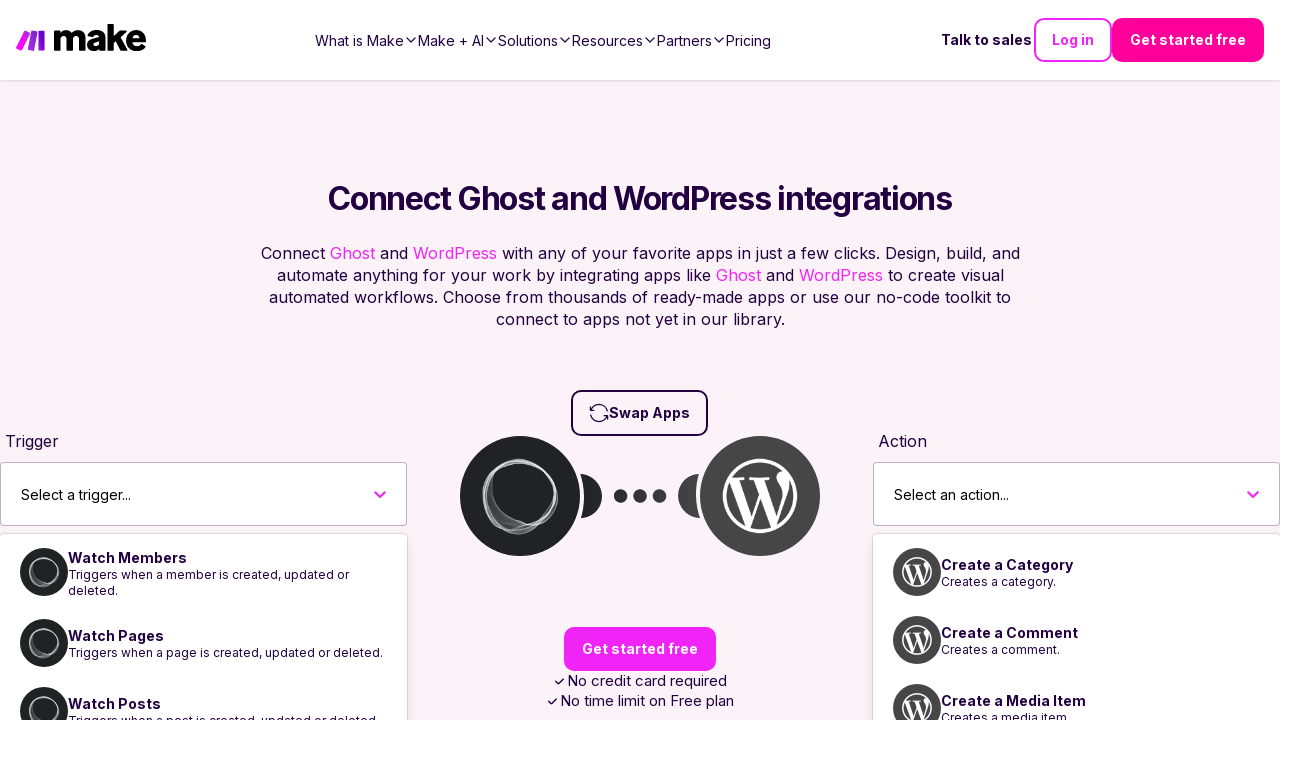

--- FILE ---
content_type: application/javascript; charset=UTF-8
request_url: https://www.make.com/_next/static/chunks/813ff23111cf3936.js
body_size: 1029
content:
(globalThis.TURBOPACK||(globalThis.TURBOPACK=[])).push(["object"==typeof document?document.currentScript:void 0,674103,r=>{"use strict";var e,t=((e={}).EXPERIMENT_START="experiment-start",e.INTEGRATIONS_SEARCH_USED="integrations-search-used",e.INTEGRATIONS_SEARCH_EMPTY="integrations-search-empty",e.RL_INIT_FAILED="rl-init-failed",e.BUY_PLAN_CLICKED="buy-plan-clicked",e.FREE_PLAN_CLICKED="free-plan-clicked",e.APP_ICON_CLICKED="app-icon-clicked",e.THIRD_PARTY_SITE_CLICKED="third-party-site-clicked",e.CONTINUE_THIRD_PARTY_SITE_CLICKED="continue-third-party-site-clicked",e);r.s(["TrackmanEvents",()=>t])},629873,(r,e,t)=>{e.exports=function(r){return null==r}},366415,167416,r=>{"use strict";var e=r.i(271645),t=r.i(3903),n=r.i(471074),o=r.i(629873),a=r.i(138490),c=r.i(302296);let i=()=>{let r=(0,c.clientLogger)(),[i,u]=(0,e.useState)("pending"),s=(0,e.useRef)(null);(0,e.useEffect)(()=>(s.current=setInterval(f,200),()=>{s.current&&clearInterval(s.current)}),[]);let f=()=>{let{_ga:r,OptanonAlertBoxClosed:e}=(0,t.getCookies)(),c=(0,n.isDefined)(r),i=(0,o.default)(e);if(c){u("loaded"),s.current&&clearInterval(s.current);return}if(!i&&!c||a.baseConfig.isDevEnv()){u("rejected"),s.current&&clearInterval(s.current);return}};return{pushToDataLayer:(0,e.useCallback)(e=>{window.dataLayer?window.dataLayer?.push(e):r.error("Attempting to push google analytics event, but Google Tag Manager is unavailable",e)},[r]),status:i}};r.s(["useGoogleAnalytics",0,i],167416);var u=r.i(614983),s=r.i(674103);let f=()=>{let{pushToDataLayer:r}=i(),t=(0,u.useTrackman)(s.TrackmanEvents.EXPERIMENT_START);return{trackExperiment:(0,e.useCallback)(async(e,n)=>{a.baseConfig.isDevEnv()&&console.log(`Using experiment: ${e} - variation: `,n);let o={feature_id:n.featureId||"",value:JSON.stringify(n.value),experiment_id:e.key,variation_id:n.variationId.toString(),in_experiment:n.inExperiment};r({event:"experiment",...o}),t(o)},[r,t])}};function l({data:r}){let{trackExperiment:t}=f();return(0,e.useEffect)(()=>{r?.forEach(({experiment:r,result:e})=>{t(r,e)})},[r]),null}r.s(["GrowthBookTracking",()=>l,"useGrowthbookTracking",0,f],366415)},212895,(r,e,t)=>{e.exports=function(r,e){for(var t=-1,n=null==r?0:r.length;++t<n&&!1!==e(r[t],t,r););return r}},524251,(r,e,t)=>{var n=r.r(841920);e.exports=function(){try{var r=n(Object,"defineProperty");return r({},"",{}),r}catch(r){}}()},674548,(r,e,t)=>{var n=r.r(524251);e.exports=function(r,e,t){"__proto__"==e&&n?n(r,e,{configurable:!0,enumerable:!0,value:t,writable:!0}):r[e]=t}},4300,(r,e,t)=>{var n=r.r(674548),o=r.r(25172),a=Object.prototype.hasOwnProperty;e.exports=function(r,e,t){var c=r[e];a.call(r,e)&&o(c,t)&&(void 0!==t||e in r)||n(r,e,t)}},372351,(r,e,t)=>{var n=r.r(4300),o=r.r(674548);e.exports=function(r,e,t,a){var c=!t;t||(t={});for(var i=-1,u=e.length;++i<u;){var s=e[i],f=a?a(t[s],r[s],s,t,r):void 0;void 0===f&&(f=r[s]),c?o(t,s,f):n(t,s,f)}return t}},860196,(r,e,t)=>{var n=r.r(372351),o=r.r(33679);e.exports=function(r,e){return r&&n(e,o(e),r)}},513730,(r,e,t)=>{e.exports=function(r){var e=[];if(null!=r)for(var t in Object(r))e.push(t);return e}},385689,(r,e,t)=>{var n=r.r(12447),o=r.r(763996),a=r.r(513730),c=Object.prototype.hasOwnProperty;e.exports=function(r){if(!n(r))return a(r);var e=o(r),t=[];for(var i in r)"constructor"==i&&(e||!c.call(r,i))||t.push(i);return t}},689695,(r,e,t)=>{var n=r.r(458877),o=r.r(385689),a=r.r(351095);e.exports=function(r){return a(r)?n(r,!0):o(r)}},52624,(r,e,t)=>{var n=r.r(372351),o=r.r(689695);e.exports=function(r,e){return r&&n(e,o(e),r)}},622781,(r,e,t)=>{var n=r.r(139088),o=t&&!t.nodeType&&t,a=o&&e&&!e.nodeType&&e,c=a&&a.exports===o?n.Buffer:void 0,i=c?c.allocUnsafe:void 0;e.exports=function(r,e){if(e)return r.slice();var t=r.length,n=i?i(t):new r.constructor(t);return r.copy(n),n}},776736,(r,e,t)=>{e.exports=function(r,e){var t=-1,n=r.length;for(e||(e=Array(n));++t<n;)e[t]=r[t];return e}},174071,(r,e,t)=>{var n=r.r(372351),o=r.r(717332);e.exports=function(r,e){return n(r,o(r),e)}},962413,(r,e,t)=>{e.exports=r.r(825717)(Object.getPrototypeOf,Object)},233648,(r,e,t)=>{var n=r.r(169102),o=r.r(962413),a=r.r(717332),c=r.r(45159);e.exports=Object.getOwnPropertySymbols?function(r){for(var e=[];r;)n(e,a(r)),r=o(r);return e}:c},345001,(r,e,t)=>{var n=r.r(372351),o=r.r(233648);e.exports=function(r,e){return n(r,o(r),e)}},807889,(r,e,t)=>{var n=r.r(823403),o=r.r(233648),a=r.r(689695);e.exports=function(r){return n(r,a,o)}},153265,(r,e,t)=>{var n=Object.prototype.hasOwnProperty;e.exports=function(r){var e=r.length,t=new r.constructor(e);return e&&"string"==typeof r[0]&&n.call(r,"index")&&(t.index=r.index,t.input=r.input),t}},425393,(r,e,t)=>{var n=r.r(263750);e.exports=function(r){var e=new r.constructor(r.byteLength);return new n(e).set(new n(r)),e}},664146,(r,e,t)=>{var n=r.r(425393);e.exports=function(r,e){var t=e?n(r.buffer):r.buffer;return new r.constructor(t,r.byteOffset,r.byteLength)}},984046,(r,e,t)=>{var n=/\w*$/;e.exports=function(r){var e=new r.constructor(r.source,n.exec(r));return e.lastIndex=r.lastIndex,e}},298430,(r,e,t)=>{var n=r.r(630353),o=n?n.prototype:void 0,a=o?o.valueOf:void 0;e.exports=function(r){return a?Object(a.call(r)):{}}},514712,(r,e,t)=>{var n=r.r(425393);e.exports=function(r,e){var t=e?n(r.buffer):r.buffer;return new r.constructor(t,r.byteOffset,r.length)}},749769,(r,e,t)=>{var n=r.r(425393),o=r.r(664146),a=r.r(984046),c=r.r(298430),i=r.r(514712);e.exports=function(r,e,t){var u=r.constructor;switch(e){case"[object ArrayBuffer]":return n(r);case"[object Boolean]":case"[object Date]":return new u(+r);case"[object DataView]":return o(r,t);case"[object Float32Array]":case"[object Float64Array]":case"[object Int8Array]":case"[object Int16Array]":case"[object Int32Array]":case"[object Uint8Array]":case"[object Uint8ClampedArray]":case"[object Uint16Array]":case"[object Uint32Array]":return i(r,t);case"[object Map]":case"[object Set]":return new u;case"[object Number]":case"[object String]":return new u(r);case"[object RegExp]":return a(r);case"[object Symbol]":return c(r)}}},646352,(r,e,t)=>{var n=r.r(12447),o=Object.create;e.exports=function(){function r(){}return function(e){if(!n(e))return{};if(o)return o(e);r.prototype=e;var t=new r;return r.prototype=void 0,t}}()},992433,(r,e,t)=>{var n=r.r(646352),o=r.r(962413),a=r.r(763996);e.exports=function(r){return"function"!=typeof r.constructor||a(r)?{}:n(o(r))}},181198,(r,e,t)=>{var n=r.r(367426),o=r.r(877289);e.exports=function(r){return o(r)&&"[object Map]"==n(r)}},954284,(r,e,t)=>{var n=r.r(181198),o=r.r(233999),a=r.r(180156),c=a&&a.isMap;e.exports=c?o(c):n},936206,(r,e,t)=>{var n=r.r(367426),o=r.r(877289);e.exports=function(r){return o(r)&&"[object Set]"==n(r)}},240158,(r,e,t)=>{var n=r.r(936206),o=r.r(233999),a=r.r(180156),c=a&&a.isSet;e.exports=c?o(c):n},64324,(r,e,t)=>{var n=r.r(901551),o=r.r(212895),a=r.r(4300),c=r.r(860196),i=r.r(52624),u=r.r(622781),s=r.r(776736),f=r.r(174071),l=r.r(345001),p=r.r(413370),v=r.r(807889),b=r.r(367426),y=r.r(153265),j=r.r(749769),x=r.r(992433),d=r.r(45350),g=r.r(356956),A=r.r(954284),h=r.r(12447),E=r.r(240158),I=r.r(33679),T=r.r(689695),w="[object Arguments]",_="[object Function]",O="[object Object]",m={};m[w]=m["[object Array]"]=m["[object ArrayBuffer]"]=m["[object DataView]"]=m["[object Boolean]"]=m["[object Date]"]=m["[object Float32Array]"]=m["[object Float64Array]"]=m["[object Int8Array]"]=m["[object Int16Array]"]=m["[object Int32Array]"]=m["[object Map]"]=m["[object Number]"]=m[O]=m["[object RegExp]"]=m["[object Set]"]=m["[object String]"]=m["[object Symbol]"]=m["[object Uint8Array]"]=m["[object Uint8ClampedArray]"]=m["[object Uint16Array]"]=m["[object Uint32Array]"]=!0,m["[object Error]"]=m[_]=m["[object WeakMap]"]=!1,e.exports=function r(e,t,C,S,R,k){var D,P=1&t,L=2&t,N=4&t;if(C&&(D=R?C(e,S,R,k):C(e)),void 0!==D)return D;if(!h(e))return e;var U=d(e);if(U){if(D=y(e),!P)return s(e,D)}else{var M=b(e),B=M==_||"[object GeneratorFunction]"==M;if(g(e))return u(e,P);if(M==O||M==w||B&&!R){if(D=L||B?{}:x(e),!P)return L?l(e,i(D,e)):f(e,c(D,e))}else{if(!m[M])return R?e:{};D=j(e,M,P)}}k||(k=new n);var F=k.get(e);if(F)return F;k.set(e,D),E(e)?e.forEach(function(n){D.add(r(n,t,C,n,e,k))}):A(e)&&e.forEach(function(n,o){D.set(o,r(n,t,C,o,e,k))});var G=N?L?v:p:L?T:I,K=U?void 0:G(e);return o(K||e,function(n,o){K&&(n=e[o=n]),a(D,o,r(n,t,C,o,e,k))}),D}},987160,(r,e,t)=>{e.exports=function(r,e,t){switch(t.length){case 0:return r.call(e);case 1:return r.call(e,t[0]);case 2:return r.call(e,t[0],t[1]);case 3:return r.call(e,t[0],t[1],t[2])}return r.apply(e,t)}},172953,(r,e,t)=>{var n=r.r(987160),o=Math.max;e.exports=function(r,e,t){return e=o(void 0===e?r.length-1:e,0),function(){for(var a=arguments,c=-1,i=o(a.length-e,0),u=Array(i);++c<i;)u[c]=a[e+c];c=-1;for(var s=Array(e+1);++c<e;)s[c]=a[c];return s[e]=t(u),n(r,this,s)}}},556751,(r,e,t)=>{e.exports=function(r){return function(){return r}}},801647,(r,e,t)=>{var n=r.r(556751),o=r.r(524251),a=r.r(653336);e.exports=o?function(r,e){return o(r,"toString",{configurable:!0,enumerable:!1,value:n(e),writable:!0})}:a},851994,(r,e,t)=>{var n=Date.now;e.exports=function(r){var e=0,t=0;return function(){var o=n(),a=16-(o-t);if(t=o,a>0){if(++e>=800)return arguments[0]}else e=0;return r.apply(void 0,arguments)}}},184665,(r,e,t)=>{var n=r.r(801647);e.exports=r.r(851994)(n)},395059,(r,e,t)=>{var n=r.r(653336),o=r.r(172953),a=r.r(184665);e.exports=function(r,e){return a(o(r,e,n),r+"")}},748891,(r,e,t)=>{var n=/\s/;e.exports=function(r){for(var e=r.length;e--&&n.test(r.charAt(e)););return e}},830364,(r,e,t)=>{var n=r.r(748891),o=/^\s+/;e.exports=function(r){return r?r.slice(0,n(r)+1).replace(o,""):r}},773759,(r,e,t)=>{var n=r.r(830364),o=r.r(12447),a=r.r(361884),c=0/0,i=/^[-+]0x[0-9a-f]+$/i,u=/^0b[01]+$/i,s=/^0o[0-7]+$/i,f=parseInt;e.exports=function(r){if("number"==typeof r)return r;if(a(r))return c;if(o(r)){var e="function"==typeof r.valueOf?r.valueOf():r;r=o(e)?e+"":e}if("string"!=typeof r)return 0===r?r:+r;r=n(r);var t=u.test(r);return t||s.test(r)?f(r.slice(2),t?2:8):i.test(r)?c:+r}}]);

--- FILE ---
content_type: application/javascript; charset=UTF-8
request_url: https://www.make.com/_next/static/chunks/81a20af7ffb4102c.js
body_size: 11888
content:
(globalThis.TURBOPACK||(globalThis.TURBOPACK=[])).push(["object"==typeof document?document.currentScript:void 0,290571,e=>{"use strict";var t=function(e,r){return(t=Object.setPrototypeOf||({__proto__:[]})instanceof Array&&function(e,t){e.__proto__=t}||function(e,t){for(var r in t)Object.prototype.hasOwnProperty.call(t,r)&&(e[r]=t[r])})(e,r)};function r(e,r){if("function"!=typeof r&&null!==r)throw TypeError("Class extends value "+String(r)+" is not a constructor or null");function n(){this.constructor=e}t(e,r),e.prototype=null===r?Object.create(r):(n.prototype=r.prototype,new n)}var n=function(){return(n=Object.assign||function(e){for(var t,r=1,n=arguments.length;r<n;r++)for(var o in t=arguments[r])Object.prototype.hasOwnProperty.call(t,o)&&(e[o]=t[o]);return e}).apply(this,arguments)};function o(e,t){var r={};for(var n in e)Object.prototype.hasOwnProperty.call(e,n)&&0>t.indexOf(n)&&(r[n]=e[n]);if(null!=e&&"function"==typeof Object.getOwnPropertySymbols)for(var o=0,n=Object.getOwnPropertySymbols(e);o<n.length;o++)0>t.indexOf(n[o])&&Object.prototype.propertyIsEnumerable.call(e,n[o])&&(r[n[o]]=e[n[o]]);return r}function i(e,t,r,n){var o,i=arguments.length,a=i<3?t:null===n?n=Object.getOwnPropertyDescriptor(t,r):n;if("object"==typeof Reflect&&"function"==typeof Reflect.decorate)a=Reflect.decorate(e,t,r,n);else for(var s=e.length-1;s>=0;s--)(o=e[s])&&(a=(i<3?o(a):i>3?o(t,r,a):o(t,r))||a);return i>3&&a&&Object.defineProperty(t,r,a),a}function a(e,t){return function(r,n){t(r,n,e)}}function s(e,t,r,n,o,i){function a(e){if(void 0!==e&&"function"!=typeof e)throw TypeError("Function expected");return e}for(var s,l=n.kind,u="getter"===l?"get":"setter"===l?"set":"value",c=!t&&e?n.static?e:e.prototype:null,f=t||(c?Object.getOwnPropertyDescriptor(c,n.name):{}),_=!1,E=r.length-1;E>=0;E--){var d={};for(var v in n)d[v]="access"===v?{}:n[v];for(var v in n.access)d.access[v]=n.access[v];d.addInitializer=function(e){if(_)throw TypeError("Cannot add initializers after decoration has completed");i.push(a(e||null))};var p=(0,r[E])("accessor"===l?{get:f.get,set:f.set}:f[u],d);if("accessor"===l){if(void 0===p)continue;if(null===p||"object"!=typeof p)throw TypeError("Object expected");(s=a(p.get))&&(f.get=s),(s=a(p.set))&&(f.set=s),(s=a(p.init))&&o.unshift(s)}else(s=a(p))&&("field"===l?o.unshift(s):f[u]=s)}c&&Object.defineProperty(c,n.name,f),_=!0}function l(e,t,r){for(var n=arguments.length>2,o=0;o<t.length;o++)r=n?t[o].call(e,r):t[o].call(e);return n?r:void 0}function u(e){return"symbol"==typeof e?e:"".concat(e)}function c(e,t,r){return"symbol"==typeof t&&(t=t.description?"[".concat(t.description,"]"):""),Object.defineProperty(e,"name",{configurable:!0,value:r?"".concat(r," ",t):t})}function f(e,t){if("object"==typeof Reflect&&"function"==typeof Reflect.metadata)return Reflect.metadata(e,t)}function _(e,t,r,n){return new(r||(r=Promise))(function(o,i){function a(e){try{l(n.next(e))}catch(e){i(e)}}function s(e){try{l(n.throw(e))}catch(e){i(e)}}function l(e){var t;e.done?o(e.value):((t=e.value)instanceof r?t:new r(function(e){e(t)})).then(a,s)}l((n=n.apply(e,t||[])).next())})}function E(e,t){var r,n,o,i={label:0,sent:function(){if(1&o[0])throw o[1];return o[1]},trys:[],ops:[]},a=Object.create(("function"==typeof Iterator?Iterator:Object).prototype);return a.next=s(0),a.throw=s(1),a.return=s(2),"function"==typeof Symbol&&(a[Symbol.iterator]=function(){return this}),a;function s(s){return function(l){var u=[s,l];if(r)throw TypeError("Generator is already executing.");for(;a&&(a=0,u[0]&&(i=0)),i;)try{if(r=1,n&&(o=2&u[0]?n.return:u[0]?n.throw||((o=n.return)&&o.call(n),0):n.next)&&!(o=o.call(n,u[1])).done)return o;switch(n=0,o&&(u=[2&u[0],o.value]),u[0]){case 0:case 1:o=u;break;case 4:return i.label++,{value:u[1],done:!1};case 5:i.label++,n=u[1],u=[0];continue;case 7:u=i.ops.pop(),i.trys.pop();continue;default:if(!(o=(o=i.trys).length>0&&o[o.length-1])&&(6===u[0]||2===u[0])){i=0;continue}if(3===u[0]&&(!o||u[1]>o[0]&&u[1]<o[3])){i.label=u[1];break}if(6===u[0]&&i.label<o[1]){i.label=o[1],o=u;break}if(o&&i.label<o[2]){i.label=o[2],i.ops.push(u);break}o[2]&&i.ops.pop(),i.trys.pop();continue}u=t.call(e,i)}catch(e){u=[6,e],n=0}finally{r=o=0}if(5&u[0])throw u[1];return{value:u[0]?u[1]:void 0,done:!0}}}}var d=Object.create?function(e,t,r,n){void 0===n&&(n=r);var o=Object.getOwnPropertyDescriptor(t,r);(!o||("get"in o?!t.__esModule:o.writable||o.configurable))&&(o={enumerable:!0,get:function(){return t[r]}}),Object.defineProperty(e,n,o)}:function(e,t,r,n){void 0===n&&(n=r),e[n]=t[r]};function v(e,t){for(var r in e)"default"===r||Object.prototype.hasOwnProperty.call(t,r)||d(t,e,r)}function p(e){var t="function"==typeof Symbol&&Symbol.iterator,r=t&&e[t],n=0;if(r)return r.call(e);if(e&&"number"==typeof e.length)return{next:function(){return e&&n>=e.length&&(e=void 0),{value:e&&e[n++],done:!e}}};throw TypeError(t?"Object is not iterable.":"Symbol.iterator is not defined.")}function h(e,t){var r="function"==typeof Symbol&&e[Symbol.iterator];if(!r)return e;var n,o,i=r.call(e),a=[];try{for(;(void 0===t||t-- >0)&&!(n=i.next()).done;)a.push(n.value)}catch(e){o={error:e}}finally{try{n&&!n.done&&(r=i.return)&&r.call(i)}finally{if(o)throw o.error}}return a}function y(){for(var e=[],t=0;t<arguments.length;t++)e=e.concat(h(arguments[t]));return e}function b(){for(var e=0,t=0,r=arguments.length;t<r;t++)e+=arguments[t].length;for(var n=Array(e),o=0,t=0;t<r;t++)for(var i=arguments[t],a=0,s=i.length;a<s;a++,o++)n[o]=i[a];return n}function m(e,t,r){if(r||2==arguments.length)for(var n,o=0,i=t.length;o<i;o++)!n&&o in t||(n||(n=Array.prototype.slice.call(t,0,o)),n[o]=t[o]);return e.concat(n||Array.prototype.slice.call(t))}function T(e){return this instanceof T?(this.v=e,this):new T(e)}function O(e,t,r){if(!Symbol.asyncIterator)throw TypeError("Symbol.asyncIterator is not defined.");var n,o=r.apply(e,t||[]),i=[];return n=Object.create(("function"==typeof AsyncIterator?AsyncIterator:Object).prototype),a("next"),a("throw"),a("return",function(e){return function(t){return Promise.resolve(t).then(e,u)}}),n[Symbol.asyncIterator]=function(){return this},n;function a(e,t){o[e]&&(n[e]=function(t){return new Promise(function(r,n){i.push([e,t,r,n])>1||s(e,t)})},t&&(n[e]=t(n[e])))}function s(e,t){try{var r;(r=o[e](t)).value instanceof T?Promise.resolve(r.value.v).then(l,u):c(i[0][2],r)}catch(e){c(i[0][3],e)}}function l(e){s("next",e)}function u(e){s("throw",e)}function c(e,t){e(t),i.shift(),i.length&&s(i[0][0],i[0][1])}}function S(e){var t,r;return t={},n("next"),n("throw",function(e){throw e}),n("return"),t[Symbol.iterator]=function(){return this},t;function n(n,o){t[n]=e[n]?function(t){return(r=!r)?{value:T(e[n](t)),done:!1}:o?o(t):t}:o}}function g(e){if(!Symbol.asyncIterator)throw TypeError("Symbol.asyncIterator is not defined.");var t,r=e[Symbol.asyncIterator];return r?r.call(e):(e=p(e),t={},n("next"),n("throw"),n("return"),t[Symbol.asyncIterator]=function(){return this},t);function n(r){t[r]=e[r]&&function(t){return new Promise(function(n,o){var i,a,s;i=n,a=o,s=(t=e[r](t)).done,Promise.resolve(t.value).then(function(e){i({value:e,done:s})},a)})}}}function I(e,t){return Object.defineProperty?Object.defineProperty(e,"raw",{value:t}):e.raw=t,e}var A=Object.create?function(e,t){Object.defineProperty(e,"default",{enumerable:!0,value:t})}:function(e,t){e.default=t},R=function(e){return(R=Object.getOwnPropertyNames||function(e){var t=[];for(var r in e)Object.prototype.hasOwnProperty.call(e,r)&&(t[t.length]=r);return t})(e)};function N(e){if(e&&e.__esModule)return e;var t={};if(null!=e)for(var r=R(e),n=0;n<r.length;n++)"default"!==r[n]&&d(t,e,r[n]);return A(t,e),t}function P(e){return e&&e.__esModule?e:{default:e}}function w(e,t,r,n){if("a"===r&&!n)throw TypeError("Private accessor was defined without a getter");if("function"==typeof t?e!==t||!n:!t.has(e))throw TypeError("Cannot read private member from an object whose class did not declare it");return"m"===r?n:"a"===r?n.call(e):n?n.value:t.get(e)}function L(e,t,r,n,o){if("m"===n)throw TypeError("Private method is not writable");if("a"===n&&!o)throw TypeError("Private accessor was defined without a setter");if("function"==typeof t?e!==t||!o:!t.has(e))throw TypeError("Cannot write private member to an object whose class did not declare it");return"a"===n?o.call(e,r):o?o.value=r:t.set(e,r),r}function C(e,t){if(null===t||"object"!=typeof t&&"function"!=typeof t)throw TypeError("Cannot use 'in' operator on non-object");return"function"==typeof e?t===e:e.has(t)}function j(e,t,r){if(null!=t){var n,o;if("object"!=typeof t&&"function"!=typeof t)throw TypeError("Object expected.");if(r){if(!Symbol.asyncDispose)throw TypeError("Symbol.asyncDispose is not defined.");n=t[Symbol.asyncDispose]}if(void 0===n){if(!Symbol.dispose)throw TypeError("Symbol.dispose is not defined.");n=t[Symbol.dispose],r&&(o=n)}if("function"!=typeof n)throw TypeError("Object not disposable.");o&&(n=function(){try{o.call(this)}catch(e){return Promise.reject(e)}}),e.stack.push({value:t,dispose:n,async:r})}else r&&e.stack.push({async:!0});return t}var D="function"==typeof SuppressedError?SuppressedError:function(e,t,r){var n=Error(r);return n.name="SuppressedError",n.error=e,n.suppressed=t,n};function M(e){function t(t){e.error=e.hasError?new D(t,e.error,"An error was suppressed during disposal."):t,e.hasError=!0}var r,n=0;return function o(){for(;r=e.stack.pop();)try{if(!r.async&&1===n)return n=0,e.stack.push(r),Promise.resolve().then(o);if(r.dispose){var i=r.dispose.call(r.value);if(r.async)return n|=2,Promise.resolve(i).then(o,function(e){return t(e),o()})}else n|=1}catch(e){t(e)}if(1===n)return e.hasError?Promise.reject(e.error):Promise.resolve();if(e.hasError)throw e.error}()}function U(e,t){return"string"==typeof e&&/^\.\.?\//.test(e)?e.replace(/\.(tsx)$|((?:\.d)?)((?:\.[^./]+?)?)\.([cm]?)ts$/i,function(e,r,n,o,i){return r?t?".jsx":".js":!n||o&&i?n+o+"."+i.toLowerCase()+"js":e}):e}let B={__extends:r,__assign:n,__rest:o,__decorate:i,__param:a,__esDecorate:s,__runInitializers:l,__propKey:u,__setFunctionName:c,__metadata:f,__awaiter:_,__generator:E,__createBinding:d,__exportStar:v,__values:p,__read:h,__spread:y,__spreadArrays:b,__spreadArray:m,__await:T,__asyncGenerator:O,__asyncDelegator:S,__asyncValues:g,__makeTemplateObject:I,__importStar:N,__importDefault:P,__classPrivateFieldGet:w,__classPrivateFieldSet:L,__classPrivateFieldIn:C,__addDisposableResource:j,__disposeResources:M,__rewriteRelativeImportExtension:U};e.s(["__addDisposableResource",()=>j,"__assign",()=>n,"__asyncDelegator",()=>S,"__asyncGenerator",()=>O,"__asyncValues",()=>g,"__await",()=>T,"__awaiter",()=>_,"__classPrivateFieldGet",()=>w,"__classPrivateFieldIn",()=>C,"__classPrivateFieldSet",()=>L,"__createBinding",()=>d,"__decorate",()=>i,"__disposeResources",()=>M,"__esDecorate",()=>s,"__exportStar",()=>v,"__extends",()=>r,"__generator",()=>E,"__importDefault",()=>P,"__importStar",()=>N,"__makeTemplateObject",()=>I,"__metadata",()=>f,"__param",()=>a,"__propKey",()=>u,"__read",()=>h,"__rest",()=>o,"__rewriteRelativeImportExtension",()=>U,"__runInitializers",()=>l,"__setFunctionName",()=>c,"__spread",()=>y,"__spreadArray",()=>m,"__spreadArrays",()=>b,"__values",()=>p,"default",0,B])},246305,(e,t,r)=>{"use strict";t.exports=["chrome 111","edge 111","firefox 111","safari 16.4"]},64385,(e,t,r)=>{"use strict";Object.defineProperty(r,"__esModule",{value:!0});var n={UNDERSCORE_GLOBAL_ERROR_ROUTE:function(){return s},UNDERSCORE_GLOBAL_ERROR_ROUTE_ENTRY:function(){return l},UNDERSCORE_NOT_FOUND_ROUTE:function(){return i},UNDERSCORE_NOT_FOUND_ROUTE_ENTRY:function(){return a}};for(var o in n)Object.defineProperty(r,o,{enumerable:!0,get:n[o]});let i="/_not-found",a=`${i}/page`,s="/_global-error",l=`${s}/page`},231684,(e,t,r)=>{"use strict";var n,o=e.i(247167);Object.defineProperty(r,"__esModule",{value:!0});var i={APP_CLIENT_INTERNALS:function(){return et},APP_PATHS_MANIFEST:function(){return m},APP_PATH_ROUTES_MANIFEST:function(){return T},AdapterOutputType:function(){return f},BARREL_OPTIMIZATION_PREFIX:function(){return W},BLOCKED_PAGES:function(){return V},BUILD_ID_FILE:function(){return k},BUILD_MANIFEST:function(){return O},CLIENT_PUBLIC_FILES_PATH:function(){return G},CLIENT_REFERENCE_MANIFEST:function(){return Y},CLIENT_STATIC_FILES_PATH:function(){return z},CLIENT_STATIC_FILES_RUNTIME_MAIN:function(){return Z},CLIENT_STATIC_FILES_RUNTIME_MAIN_APP:function(){return ee},CLIENT_STATIC_FILES_RUNTIME_POLYFILLS:function(){return eo},CLIENT_STATIC_FILES_RUNTIME_POLYFILLS_SYMBOL:function(){return ei},CLIENT_STATIC_FILES_RUNTIME_REACT_REFRESH:function(){return er},CLIENT_STATIC_FILES_RUNTIME_WEBPACK:function(){return en},COMPILER_INDEXES:function(){return c},COMPILER_NAMES:function(){return u},CONFIG_FILES:function(){return x},DEFAULT_RUNTIME_WEBPACK:function(){return ea},DEFAULT_SANS_SERIF_FONT:function(){return ef},DEFAULT_SERIF_FONT:function(){return ec},DEV_CLIENT_MIDDLEWARE_MANIFEST:function(){return U},DEV_CLIENT_PAGES_MANIFEST:function(){return C},DYNAMIC_CSS_MANIFEST:function(){return J},EDGE_RUNTIME_WEBPACK:function(){return es},EDGE_UNSUPPORTED_NODE_APIS:function(){return ep},EXPORT_DETAIL:function(){return R},EXPORT_MARKER:function(){return A},FUNCTIONS_CONFIG_MANIFEST:function(){return S},IMAGES_MANIFEST:function(){return w},INTERCEPTION_ROUTE_REWRITE_MANIFEST:function(){return Q},MIDDLEWARE_BUILD_MANIFEST:function(){return $},MIDDLEWARE_MANIFEST:function(){return j},MIDDLEWARE_REACT_LOADABLE_MANIFEST:function(){return q},MODERN_BROWSERSLIST_TARGET:function(){return s.default},NEXT_BUILTIN_DOCUMENT:function(){return X},NEXT_FONT_MANIFEST:function(){return I},PAGES_MANIFEST:function(){return y},PHASE_DEVELOPMENT_SERVER:function(){return v},PHASE_EXPORT:function(){return _},PHASE_INFO:function(){return h},PHASE_PRODUCTION_BUILD:function(){return E},PHASE_PRODUCTION_SERVER:function(){return d},PHASE_TEST:function(){return p},PRERENDER_MANIFEST:function(){return N},REACT_LOADABLE_MANIFEST:function(){return B},ROUTES_MANIFEST:function(){return P},RSC_MODULE_TYPES:function(){return ev},SERVER_DIRECTORY:function(){return F},SERVER_FILES_MANIFEST:function(){return L},SERVER_PROPS_ID:function(){return eu},SERVER_REFERENCE_MANIFEST:function(){return K},STATIC_PROPS_ID:function(){return el},STATIC_STATUS_PAGES:function(){return e_},STRING_LITERAL_DROP_BUNDLE:function(){return H},SUBRESOURCE_INTEGRITY_MANIFEST:function(){return g},SYSTEM_ENTRYPOINTS:function(){return eh},TRACE_OUTPUT_VERSION:function(){return eE},TURBOPACK_CLIENT_BUILD_MANIFEST:function(){return M},TURBOPACK_CLIENT_MIDDLEWARE_MANIFEST:function(){return D},TURBO_TRACE_DEFAULT_MEMORY_LIMIT:function(){return ed},UNDERSCORE_GLOBAL_ERROR_ROUTE:function(){return l.UNDERSCORE_GLOBAL_ERROR_ROUTE},UNDERSCORE_GLOBAL_ERROR_ROUTE_ENTRY:function(){return l.UNDERSCORE_GLOBAL_ERROR_ROUTE_ENTRY},UNDERSCORE_NOT_FOUND_ROUTE:function(){return l.UNDERSCORE_NOT_FOUND_ROUTE},UNDERSCORE_NOT_FOUND_ROUTE_ENTRY:function(){return l.UNDERSCORE_NOT_FOUND_ROUTE_ENTRY},WEBPACK_STATS:function(){return b}};for(var a in i)Object.defineProperty(r,a,{enumerable:!0,get:i[a]});let s=e.r(555682)._(e.r(246305)),l=e.r(64385),u={client:"client",server:"server",edgeServer:"edge-server"},c={[u.client]:0,[u.server]:1,[u.edgeServer]:2};var f=((n={}).PAGES="PAGES",n.PAGES_API="PAGES_API",n.APP_PAGE="APP_PAGE",n.APP_ROUTE="APP_ROUTE",n.PRERENDER="PRERENDER",n.STATIC_FILE="STATIC_FILE",n.MIDDLEWARE="MIDDLEWARE",n);let _="phase-export",E="phase-production-build",d="phase-production-server",v="phase-development-server",p="phase-test",h="phase-info",y="pages-manifest.json",b="webpack-stats.json",m="app-paths-manifest.json",T="app-path-routes-manifest.json",O="build-manifest.json",S="functions-config-manifest.json",g="subresource-integrity-manifest",I="next-font-manifest",A="export-marker.json",R="export-detail.json",N="prerender-manifest.json",P="routes-manifest.json",w="images-manifest.json",L="required-server-files.json",C="_devPagesManifest.json",j="middleware-manifest.json",D="_clientMiddlewareManifest.json",M="client-build-manifest.json",U="_devMiddlewareManifest.json",B="react-loadable-manifest.json",F="server",x=["next.config.js","next.config.mjs","next.config.ts",...o.default?.features?.typescript?["next.config.mts"]:[]],k="BUILD_ID",V=["/_document","/_app","/_error"],G="public",z="static",H="__NEXT_DROP_CLIENT_FILE__",X="__NEXT_BUILTIN_DOCUMENT__",W="__barrel_optimize__",Y="client-reference-manifest",K="server-reference-manifest",$="middleware-build-manifest",q="middleware-react-loadable-manifest",Q="interception-route-rewrite-manifest",J="dynamic-css-manifest",Z="main",ee=`${Z}-app`,et="app-pages-internals",er="react-refresh",en="webpack",eo="polyfills",ei=Symbol(eo),ea="webpack-runtime",es="edge-runtime-webpack",el="__N_SSG",eu="__N_SSP",ec={name:"Times New Roman",xAvgCharWidth:821,azAvgWidth:854.3953488372093,unitsPerEm:2048},ef={name:"Arial",xAvgCharWidth:904,azAvgWidth:934.5116279069767,unitsPerEm:2048},e_=["/500"],eE=1,ed=6e3,ev={client:"client",server:"server"},ep=["clearImmediate","setImmediate","BroadcastChannel","ByteLengthQueuingStrategy","CompressionStream","CountQueuingStrategy","DecompressionStream","DomException","MessageChannel","MessageEvent","MessagePort","ReadableByteStreamController","ReadableStreamBYOBRequest","ReadableStreamDefaultController","TransformStreamDefaultController","WritableStreamDefaultController"],eh=new Set([Z,er,ee]);("function"==typeof r.default||"object"==typeof r.default&&null!==r.default)&&void 0===r.default.__esModule&&(Object.defineProperty(r.default,"__esModule",{value:!0}),Object.assign(r.default,r),t.exports=r.default)},782993,(e,t,r)=>{"use strict";Object.defineProperty(r,"__esModule",{value:!0}),r.EnvMissingError=r.EnvError=void 0;var n=e.r(290571);r.EnvError=function(e){function t(r){var n=this.constructor,o=e.call(this,r)||this;return Object.setPrototypeOf(o,n.prototype),Error.captureStackTrace(o,t),o.name=o.constructor.name,o}return n.__extends(t,e),t}(TypeError),r.EnvMissingError=function(e){function t(r){var n=this.constructor,o=e.call(this,r)||this;return Object.setPrototypeOf(o,n.prototype),Error.captureStackTrace(o,t),o.name=o.constructor.name,o}return n.__extends(t,e),t}(ReferenceError)},806966,(e,t,r)=>{"use strict";var n,o=e.i(247167);Object.defineProperty(r,"__esModule",{value:!0}),r.defaultReporter=r.envalidErrorFormatter=void 0;var i=e.r(782993),a=console.error.bind(console),s=!!("object"==typeof o.default&&(null==(n=null===o.default||void 0===o.default?void 0:o.default.versions)?void 0:n.node)),l=function(e){return function(t){return s?"\x1b[".concat(e,"m").concat(t,"\x1b[0m"):t}},u={blue:l("34"),white:l("37"),yellow:l("33")},c=u.white("================================");r.envalidErrorFormatter=function(e,t){void 0===t&&(t=a);for(var r=[],n=[],o=0,s=Object.entries(e);o<s.length;o++){var l=s[o],f=l[0],_=l[1];_ instanceof i.EnvMissingError?r.push("    ".concat(u.blue(f),": ").concat(_.message||"(required)")):n.push("    ".concat(u.blue(f),": ").concat((null==_?void 0:_.message)||"(invalid format)"))}n.length&&n.unshift(" ".concat(u.yellow("Invalid")," environment variables:")),r.length&&r.unshift(" ".concat(u.yellow("Missing")," environment variables:")),t([c,n.sort().join("\n"),r.sort().join("\n"),c].filter(function(e){return!!e}).join("\n"))},r.defaultReporter=function(e,t){var n=e.errors,i=void 0===n?{}:n,l=void 0===t?{logger:a}:t,c=l.onError,f=l.logger;if(Object.keys(i).length)if((0,r.envalidErrorFormatter)(i,f),c)c(i);else if(s)f(u.yellow("\n Exiting with error code 1")),o.default.exit(1);else throw TypeError("Environment validation failed")}},672918,(e,t,r)=>{"use strict";Object.defineProperty(r,"__esModule",{value:!0}),r.getSanitizedEnv=r.formatSpecDescription=r.testOnlySymbol=void 0;var n=e.r(782993),o=e.r(806966);function i(e){var t=e.example?' (eg. "'.concat(e.example,'")'):"",r=e.docs?". See ".concat(e.docs):"";return"".concat(e.desc).concat(t).concat(r)}r.testOnlySymbol=Symbol("envalid - test only"),r.formatSpecDescription=i;var a=function(e,t){return e[t]};r.getSanitizedEnv=function(e,t,s){void 0===s&&(s={});for(var l={},u={},c=Object.keys(t),f=a(e,"NODE_ENV"),_=0;_<c.length;_++){var E=c[_],d=t[E],v=a(e,E);try{if(void 0===v){if(f&&"production"!==f&&Object.hasOwn(d,"devDefault")){if(l[E]=d.devDefault,d.devDefault===r.testOnlySymbol&&"test"!=f)throw new n.EnvMissingError(i(d));continue}if("default"in d){l[E]=d.default;continue}throw l[E]=void 0,new n.EnvMissingError(i(d))}l[E]=function(e){var t=e.spec,r=e.name,o=e.rawValue;if("function"!=typeof t._parse)throw new n.EnvError('Invalid spec for "'.concat(r,'"'));var i=t._parse(o);if(t.choices)if(Array.isArray(t.choices)){if(!t.choices.includes(i))throw new n.EnvError('Value "'.concat(i,'" not in choices [').concat(t.choices,"]"))}else throw TypeError('"choices" must be an array (in spec for "'.concat(r,'")'));if(null==i)throw new n.EnvError('Invalid value for env var "'.concat(r,'"'));return i}({name:E,spec:d,rawValue:v})}catch(e){if((null==s?void 0:s.reporter)===null)throw e;e instanceof Error&&(u[E]=e)}}for(var p=0;p<c.length;p++){var E=c[p];if(void 0==u[E]){var d=t[E];void 0==l[E]&&void 0!==d.requiredWhen&&d.requiredWhen(l)&&(u[E]=new n.EnvMissingError(i(d)))}}return((null==s?void 0:s.reporter)||o.defaultReporter)({errors:u,env:l}),l}},795901,(e,t,r)=>{"use strict";Object.defineProperty(r,"__esModule",{value:!0}),r.applyDefaultMiddleware=r.accessorMiddleware=r.strictProxyMiddleware=void 0,r.strictProxyMiddleware=function(e,t,r){void 0===r&&(r={});var n=r.extraInspectables,o=void 0===n?[]:n,i=["length","inspect","hasOwnProperty","toJSON",Symbol.toStringTag,Symbol.iterator,"asymmetricMatch","nodeType","$$typeof","then","__esModule"],a=["Symbol(util.inspect.custom)","Symbol(nodejs.util.inspect.custom)"];return new Proxy(e,{get:function(e,r){var n;if(i.includes(r)||a.includes(r.toString())||o.includes(r))return e[r];if(!Object.hasOwn(e,r)){if("object"==typeof t&&(null==(n=null==t?void 0:t.hasOwnProperty)?void 0:n.call(t,r)))throw ReferenceError("[envalid] Env var ".concat(r," was accessed but not validated. This var is set in the environment; please add an envalid validator for it."));throw ReferenceError("[envalid] Env var not found: ".concat(r))}return e[r]},set:function(e,t){throw TypeError("[envalid] Attempt to mutate environment value: ".concat(t))}})},r.accessorMiddleware=function(e,t){var r=e.NODE_ENV||t.NODE_ENV,n=!r||"production"===r;return Object.defineProperties(e,{isDevelopment:{value:"development"===r},isDev:{value:"development"===r},isProduction:{value:n},isProd:{value:n},isTest:{value:"test"===r}}),e},r.applyDefaultMiddleware=function(e,t){return(0,r.strictProxyMiddleware)((0,r.accessorMiddleware)(e,t),t)}},172707,(e,t,r)=>{"use strict";Object.defineProperty(r,"__esModule",{value:!0}),r.testOnly=r.customCleanEnv=r.cleanEnv=void 0;var n=e.r(672918),o=e.r(795901);r.cleanEnv=function(e,t,r){void 0===r&&(r={});var i=(0,n.getSanitizedEnv)(e,t,r);return Object.freeze((0,o.applyDefaultMiddleware)(i,e))},r.customCleanEnv=function(e,t,r,o){return void 0===o&&(o={}),Object.freeze(r((0,n.getSanitizedEnv)(e,t,o),e))},r.testOnly=function(e){return n.testOnlySymbol}},787439,(e,t,r)=>{"use strict";Object.defineProperty(r,"__esModule",{value:!0})},797944,(e,t,r)=>{"use strict";Object.defineProperty(r,"__esModule",{value:!0}),r.makeStructuredValidator=r.makeExactValidator=r.makeValidator=void 0;var n=e.r(290571),o=function(e){return function(t){return n.__assign(n.__assign({},t),{_parse:e})}};r.makeValidator=function(e){return o(e)},r.makeExactValidator=function(e){return o(e)},r.makeStructuredValidator=function(e){return o(e)}},885749,(e,t,r)=>{"use strict";Object.defineProperty(r,"__esModule",{value:!0}),r.json=r.url=r.port=r.host=r.email=r.str=r.num=r.bool=void 0;var n=e.r(782993),o=e.r(797944),i=function(e){if(!e.length)return!1;for(var t=e.split("."),r=void 0,n=0;n<t.length;n++)if(r=t[n],!/^[a-z\u00a1-\uffff0-9-]+$/i.test(r)||/[\uff01-\uff5e]/.test(r)||"-"===r[0]||"-"===r[r.length-1])return!1;return!0},a=/^(([0-9]|[1-9][0-9]|1[0-9]{2}|2[0-4][0-9]|25[0-5])\.){3}([0-9]|[1-9][0-9]|1[0-9]{2}|2[0-4][0-9]|25[0-5])$/,s=/([a-f0-9]+:+)+[a-f0-9]+/,l=/^[^@\s]+@[^@\s]+\.[^@\s]+$/;r.bool=(0,o.makeExactValidator)(function(e){switch(e){case!0:case"true":case"t":case"yes":case"on":case"1":return!0;case!1:case"false":case"f":case"no":case"off":case"0":return!1;default:throw new n.EnvError('Invalid bool input: "'.concat(e,'"'))}}),r.num=(0,o.makeValidator)(function(e){var t=parseFloat(e);if(Number.isNaN(t))throw new n.EnvError('Invalid number input: "'.concat(e,'"'));return t}),r.str=(0,o.makeValidator)(function(e){if("string"==typeof e)return e;throw new n.EnvError('Not a string: "'.concat(e,'"'))}),r.email=(0,o.makeValidator)(function(e){if(l.test(e))return e;throw new n.EnvError('Invalid email address: "'.concat(e,'"'))}),r.host=(0,o.makeValidator)(function(e){if(!i(e)&&!(e.length&&(a.test(e)||s.test(e))))throw new n.EnvError('Invalid host (domain or ip): "'.concat(e,'"'));return e}),r.port=(0,o.makeValidator)(function(e){var t=+e;if(Number.isNaN(t)||"".concat(t)!=="".concat(e)||t%1!=0||t<1||t>65535)throw new n.EnvError('Invalid port input: "'.concat(e,'"'));return t}),r.url=(0,o.makeValidator)(function(e){try{return new URL(e),e}catch(t){throw new n.EnvError('Invalid url: "'.concat(e,'"'))}}),r.json=(0,o.makeStructuredValidator)(function(e){try{return JSON.parse(e)}catch(t){throw new n.EnvError('Invalid json: "'.concat(e,'"'))}})},926424,(e,t,r)=>{"use strict";Object.defineProperty(r,"__esModule",{value:!0}),r.makeValidator=r.makeExactValidator=void 0;var n=e.r(290571);n.__exportStar(e.r(172707),r),n.__exportStar(e.r(782993),r),n.__exportStar(e.r(795901),r),n.__exportStar(e.r(787439),r),n.__exportStar(e.r(885749),r),n.__exportStar(e.r(806966),r);var o=e.r(797944);Object.defineProperty(r,"makeExactValidator",{enumerable:!0,get:function(){return o.makeExactValidator}}),Object.defineProperty(r,"makeValidator",{enumerable:!0,get:function(){return o.makeValidator}})},71187,(e,t,r)=>{"use strict";function n(e){try{return JSON.stringify(e)}catch(e){return'"[Circular]"'}}t.exports=function(e,t,r){var o=r&&r.stringify||n;if("object"==typeof e&&null!==e){var i=t.length+1;if(1===i)return e;var a=Array(i);a[0]=o(e);for(var s=1;s<i;s++)a[s]=o(t[s]);return a.join(" ")}if("string"!=typeof e)return e;var l=t.length;if(0===l)return e;for(var u="",c=0,f=-1,_=e&&e.length||0,E=0;E<_;){if(37===e.charCodeAt(E)&&E+1<_){switch(f=f>-1?f:0,e.charCodeAt(E+1)){case 100:case 102:if(c>=l||null==t[c])break;f<E&&(u+=e.slice(f,E)),u+=Number(t[c]),f=E+2,E++;break;case 105:if(c>=l||null==t[c])break;f<E&&(u+=e.slice(f,E)),u+=Math.floor(Number(t[c])),f=E+2,E++;break;case 79:case 111:case 106:if(c>=l||void 0===t[c])break;f<E&&(u+=e.slice(f,E));var d=typeof t[c];if("string"===d){u+="'"+t[c]+"'",f=E+2,E++;break}if("function"===d){u+=t[c].name||"<anonymous>",f=E+2,E++;break}u+=o(t[c]),f=E+2,E++;break;case 115:if(c>=l)break;f<E&&(u+=e.slice(f,E)),u+=String(t[c]),f=E+2,E++;break;case 37:f<E&&(u+=e.slice(f,E)),u+="%",f=E+2,E++,c--}++c}++E}return -1===f?e:(f<_&&(u+=e.slice(f)),u)}},102232,(e,t,r)=>{"use strict";let n=e.r(71187);t.exports=c;let o=function(){function e(e){return void 0!==e&&e}try{if("undefined"!=typeof globalThis)return globalThis;return Object.defineProperty(Object.prototype,"globalThis",{get:function(){return delete Object.prototype.globalThis,this.globalThis=this},configurable:!0}),globalThis}catch(t){return e(self)||e(window)||e(this)||{}}}().console||{};function i(e,t){return"silent"===e?1/0:t.levels.values[e]}let a=Symbol("pino.logFuncs"),s=Symbol("pino.hierarchy"),l={error:"log",fatal:"error",warn:"error",info:"log",debug:"log",trace:"log"};function u(e,t){let r={logger:t,parent:e[s]};t[s]=r}function c(e){var t,r,n;let s,d,v;(e=e||{}).browser=e.browser||{};let p=e.browser.transmit;if(p&&"function"!=typeof p.send)throw Error("pino: transmit option must have a send function");let m=e.browser.write||o;e.browser.write&&(e.browser.asObject=!0);let T=e.serializers||{},O=(t=e.browser.serialize,Array.isArray(t)?t.filter(function(e){return"!stdSerializers.err"!==e}):!0===t&&Object.keys(T)),S=e.browser.serialize;Array.isArray(e.browser.serialize)&&e.browser.serialize.indexOf("!stdSerializers.err")>-1&&(S=!1);let g=Object.keys(e.customLevels||{}),I=["error","fatal","warn","info","debug","trace"].concat(g);"function"==typeof m&&I.forEach(function(e){m[e]=m}),(!1===e.enabled||e.browser.disabled)&&(e.level="silent");let A=e.level||"info",R=Object.create(m);R.log||(R.log=h),s={},I.forEach(e=>{s[e]=m[e]?m[e]:o[e]||o[l[e]||"log"]||h}),R[a]=s,u({},R),Object.defineProperty(R,"levelVal",{get:function(){return i(this.level,this)}}),Object.defineProperty(R,"level",{get:function(){return this._level},set:function(e){if("silent"!==e&&!this.levels.values[e])throw Error("unknown level "+e);this._level=e,f(this,N,R,"error"),f(this,N,R,"fatal"),f(this,N,R,"warn"),f(this,N,R,"info"),f(this,N,R,"debug"),f(this,N,R,"trace"),g.forEach(e=>{f(this,N,R,e)})}});let N={transmit:p,serialize:O,asObject:e.browser.asObject,asObjectBindingsOnly:e.browser.asObjectBindingsOnly,formatters:e.browser.formatters,levels:I,timestamp:"function"==typeof(r=e).timestamp?r.timestamp:!1===r.timestamp?y:b,messageKey:e.messageKey||"msg",onChild:e.onChild||h};function P(t,r,n){if(!r)throw Error("missing bindings for child Pino");n=n||{},O&&r.serializers&&(n.serializers=r.serializers);let o=n.serializers;if(O&&o){var i=Object.assign({},T,o),a=!0===e.browser.serialize?Object.keys(i):O;delete r.serializers,_([r],a,i,this._stdErrSerialize)}function s(e){this._childLevel=(0|e._childLevel)+1,this.bindings=r,i&&(this.serializers=i,this._serialize=a),p&&(this._logEvent=E([].concat(e._logEvent.bindings,r)))}s.prototype=this;let l=new s(this);return u(this,l),l.child=function(...e){return P.call(this,t,...e)},l.level=n.level||this.level,t.onChild(l),l}return d=e.customLevels||{},R.levels={values:Object.assign({},c.levels.values,d),labels:Object.assign({},c.levels.labels,(v={},Object.keys(n=d).forEach(function(e){v[n[e]]=e}),v))},R.level=A,R.isLevelEnabled=function(e){return!!this.levels.values[e]&&this.levels.values[e]>=this.levels.values[this.level]},R.setMaxListeners=R.getMaxListeners=R.emit=R.addListener=R.on=R.prependListener=R.once=R.prependOnceListener=R.removeListener=R.removeAllListeners=R.listeners=R.listenerCount=R.eventNames=R.write=R.flush=h,R.serializers=T,R._serialize=O,R._stdErrSerialize=S,R.child=function(...e){return P.call(this,N,...e)},p&&(R._logEvent=E()),R}function f(e,t,r,l){var u,c,f,d,v,p,y;if(Object.defineProperty(e,l,{value:i(e.level,r)>i(l,r)?h:r[a][l],writable:!0,enumerable:!0,configurable:!0}),e[l]===h){if(!t.transmit)return;let n=i(t.transmit.level||e.level,r);if(i(l,r)<n)return}e[l]=(u=e,c=t,f=r,d=l,v=u[a][d],function(){let e=c.timestamp(),t=Array(arguments.length),r=Object.getPrototypeOf&&Object.getPrototypeOf(this)===o?o:this;for(var a=0;a<t.length;a++)t[a]=arguments[a];var s=!1;if(c.serialize&&(_(t,this._serialize,this.serializers,this._stdErrSerialize),s=!0),c.asObject||c.formatters?v.call(r,...function(e,t,r,o,i){let{level:a,log:s=e=>e}=i.formatters||{},l=r.slice(),u=l[0],c={},f=(0|e._childLevel)+1;if(f<1&&(f=1),o&&(c.time=o),a?Object.assign(c,a(t,e.levels.values[t])):c.level=e.levels.values[t],i.asObjectBindingsOnly){if(null!==u&&"object"==typeof u)for(;f--&&"object"==typeof l[0];)Object.assign(c,l.shift());return[s(c),...l]}if(null!==u&&"object"==typeof u){for(;f--&&"object"==typeof l[0];)Object.assign(c,l.shift());u=l.length?n(l.shift(),l):void 0}else"string"==typeof u&&(u=n(l.shift(),l));return void 0!==u&&(c[i.messageKey]=u),[s(c)]}(this,d,t,e,c)):v.apply(r,t),c.transmit){let r=c.transmit.level||u._level,n=i(r,f),o=i(d,f);if(o<n)return;!function(e,t,r,n=!1){let o=t.send,i=t.ts,a=t.methodLevel,s=t.methodValue,l=t.val,u=e._logEvent.bindings;n||_(r,e._serialize||Object.keys(e.serializers),e.serializers,void 0===e._stdErrSerialize||e._stdErrSerialize),e._logEvent.ts=i,e._logEvent.messages=r.filter(function(e){return -1===u.indexOf(e)}),e._logEvent.level.label=a,e._logEvent.level.value=s,o(a,e._logEvent,l),e._logEvent=E(u)}(this,{ts:e,methodLevel:d,methodValue:o,transmitLevel:r,transmitValue:f.levels.values[c.transmit.level||u._level],send:c.transmit.send,val:i(u._level,f)},t,s)}});let b=function(e){let t=[];e.bindings&&t.push(e.bindings);let r=e[s];for(;r.parent;)(r=r.parent).logger.bindings&&t.push(r.logger.bindings);return t.reverse()}(e);0!==b.length&&(e[l]=(p=b,y=e[l],function(){return y.apply(this,[...p,...arguments])}))}function _(e,t,r,n){for(let o in e)if(n&&e[o]instanceof Error)e[o]=c.stdSerializers.err(e[o]);else if("object"==typeof e[o]&&!Array.isArray(e[o])&&t)for(let n in e[o])t.indexOf(n)>-1&&n in r&&(e[o][n]=r[n](e[o][n]))}function E(e){return{ts:0,messages:[],bindings:e||[],level:{label:"",value:0}}}function d(e){let t={type:e.constructor.name,msg:e.message,stack:e.stack};for(let r in e)void 0===t[r]&&(t[r]=e[r]);return t}function v(){return{}}function p(e){return e}function h(){}function y(){return!1}function b(){return Date.now()}c.levels={values:{fatal:60,error:50,warn:40,info:30,debug:20,trace:10},labels:{10:"trace",20:"debug",30:"info",40:"warn",50:"error",60:"fatal"}},c.stdSerializers={mapHttpRequest:v,mapHttpResponse:v,wrapRequestSerializer:p,wrapResponseSerializer:p,wrapErrorSerializer:p,req:v,res:v,err:d,errWithCause:d},c.stdTimeFunctions=Object.assign({},{nullTime:y,epochTime:b,unixTime:function(){return Math.round(Date.now()/1e3)},isoTime:function(){return new Date(Date.now()).toISOString()}}),t.exports.default=c,t.exports.pino=c},875664,e=>{"use strict";var t=e.i(247167),r=e.i(102232);let n=t.default.env.NEXT_PUBLIC_LOG_LEVEL??"info";e.s(["getLogger",0,(e="system")=>(0,r.default)({formatters:{level:e=>({level:e})},browser:{disabled:!0},level:n,name:e})])},138490,e=>{"use strict";var t=e.i(247167),r=e.i(231684),n=e.i(926424),o=e.i(875664);let i=()=>void 0===e.g.window,a="true"===t.default.env.SKIP_ENV_VALIDATION?{default:void 0}:void 0,s={NEXT_PUBLIC_ENABLE_WEB_VITALS_LOGGING:t.default.env.NEXT_PUBLIC_ENABLE_WEB_VITALS_LOGGING,NEXT_PUBLIC_SITE_URL:"https://www.make.com",NEXT_PUBLIC_GROWTHBOOK_ENDPOINT:"https://growthbookapi.internal.integromat.org/api/features/sdk-1mYjPVNuxhcTysay"},l={NEXT_PUBLIC_ENABLE_WEB_VITALS_LOGGING:(0,n.bool)({default:!1}),NEXT_PUBLIC_SITE_URL:(0,n.str)(a),NEXT_PUBLIC_GROWTHBOOK_ENDPOINT:(0,n.str)(a)},u={NEXT_CONTENTFUL_SPACE_ID:(0,n.str)(a),DISABLE_CACHE:(0,n.bool)({default:!1}),RUDDER_ANALYTICS_SCRIPT_HASH:(0,n.str)({default:""}),PRICING_API_URL:(0,n.str)(a),...l},c=i()?(0,n.cleanEnv)(t.default.env,u):{},f=function(){try{return(0,n.cleanEnv)(s,l,{reporter:i()?void 0:({errors:e})=>{if(Object.keys(e).length>0)throw Error(`Client environment variable validation failed: ${Object.entries(e).map(([e,t])=>`${e}: ${t}`).join(", ")}`)}})}catch(e){return(0,o.getLogger)().error(e,"Client-side environment variable validation failed. Falling back to unvalidated variables."),s}}();function _(e,r){let n=t.default.env[e];if(void 0!==n){let e=parseInt(n,10);if(!isNaN(e))return e}return r}let E=t.default.env.NEXT_PHASE===r.PHASE_PRODUCTION_BUILD,d=c.DISABLE_CACHE&&!E,v={fiveMinutes:d?1:300,tenMinutes:d?1:600,halfAnHour:d?1:1800,oneHour:d?1:3600,halfADay:d?1:43200,oneDay:d?1:86400,oneYear:d?1:31536e3},p={isDevEnv:()=>!1,isProductionEnv:()=>!0,isBasicAuthEnabled(){let e="true"===t.default.env.NEXT_USE_BASIC_AUTH,r=t.default.env.NEXT_BASIC_AUTH_USERNAME,n=t.default.env.NEXT_BASIC_AUTH_PASSWORD;return!!e&&(!!r&&!!n||(console.warn("Basic authentication is enabled, but NEXT_BASIC_AUTH_USERNAME or NEXT_BASIC_AUTH_PASSWORD is missing."),!1))},endpoints:{cors:{allowedOrigins:t.default.env.CORS_ALLOWED_ORIGINS?.split(",")??[]}},showPreviewContent:()=>!1,getFooterSystemId:()=>"defaultFooter",getGreenHouseEndpointUrl:()=>"https://boards-api.greenhouse.io/v1/boards/make/jobs",getAppRouterCacheDuration:()=>_("NEXT_APP_ROUTER_CACHE_DURATION_SECONDS",600),staticCacheDuration:_("NEXT_APP_STATIC_CACHE_DURATION",3600),dismissedNotificationBarCookieKey:"dismissed_notification_checksum",getDefaultLayoutSlug:()=>"home",isStaticRenderingDisabled:()=>!1,isWebVitalsLoggingEnabled:f.NEXT_PUBLIC_ENABLE_WEB_VITALS_LOGGING,devtools:{isReactQueryDevtoolsEnabled:"true"===t.default.env.NEXT_PUBLIC_ENABLE_REACT_QUERY_DEVTOOLS},growthbook:{apiHost:"https://growthbookapi.internal.integromat.org",clientKey:"sdk-1mYjPVNuxhcTysay",endpoint:f.NEXT_PUBLIC_GROWTHBOOK_ENDPOINT},TEMPLATES_API_DATA_SOURCE_ENABLED:"true"===t.default.env.NEXT_TEMPLATES_API_DATA_SOURCE_ENABLED,NEXT_MAKE_API_TEMPLATES_CACHE_EXPIRY_MS:_("NEXT_MAKE_API_TEMPLATES_CACHE_EXPIRY_MS",0),NEXT_MAKE_API_APPS_CACHE_EXPIRY_MS:_("NEXT_MAKE_API_APPS_CACHE_EXPIRY_MS",0),hqUrl:"https://www.make.com",hostUrl:f.NEXT_PUBLIC_SITE_URL,pricingApiUrl:c.PRICING_API_URL,chatbot:{projectID:"689b3d6d6ed41435b81f8163",url:"https://general-runtime.voiceflow.com",versionID:"production",voiceUrl:"https://runtime-api.voiceflow.com"},cacheTimes:v,cacheGroups:{syncedContent:v.oneDay,publishedContent:v.halfAnHour,layout:v.halfADay,staticContent:v.oneDay},isPreviewMode:"true"===t.default.env.ENABLE_PREVIEW_MODE,isCacheDisabled:d,scriptHashes:{rudder:c.RUDDER_ANALYTICS_SCRIPT_HASH}};e.s(["baseConfig",0,p],138490)}]);

--- FILE ---
content_type: application/javascript; charset=UTF-8
request_url: https://www.make.com/_next/static/chunks/40c4818b19e90e49.js
body_size: 2185
content:
(globalThis.TURBOPACK||(globalThis.TURBOPACK=[])).push(["object"==typeof document?document.currentScript:void 0,368129,e=>{e.v({connectedIconsContainer:"ConnectedIcons-module-scss-module__VbxP4q__connectedIconsContainer",unitWrapper:"ConnectedIcons-module-scss-module__VbxP4q__unitWrapper"})},10618,e=>{e.v({ComboDropdown:"ComboDropdown-module-scss-module__zs6khq__ComboDropdown",label:"ComboDropdown-module-scss-module__zs6khq__label"})},737588,e=>{e.v({ClearIndicator:"CustomComponents-module-scss-module__azscDa__ClearIndicator",CustomOption:"CustomComponents-module-scss-module__azscDa__CustomOption",CustomValueContainer:"CustomComponents-module-scss-module__azscDa__CustomValueContainer",DropdownIndicator:"CustomComponents-module-scss-module__azscDa__DropdownIndicator",InputContainer:"CustomComponents-module-scss-module__azscDa__InputContainer",Placeholder:"CustomComponents-module-scss-module__azscDa__Placeholder",SelectedOption:"CustomComponents-module-scss-module__azscDa__SelectedOption",SelectedValues:"CustomComponents-module-scss-module__azscDa__SelectedValues",ValuesContainer:"CustomComponents-module-scss-module__azscDa__ValuesContainer",icon:"CustomComponents-module-scss-module__azscDa__icon",info:"CustomComponents-module-scss-module__azscDa__info",selected:"CustomComponents-module-scss-module__azscDa__selected"})},62415,e=>{e.v({AppDetailsHeader:"AppDetailsHeader-module-scss-module__i2Ayna__AppDetailsHeader",appWrapper:"AppDetailsHeader-module-scss-module__i2Ayna__appWrapper",checkmark:"AppDetailsHeader-module-scss-module__i2Ayna__checkmark",connectedIcons:"AppDetailsHeader-module-scss-module__i2Ayna__connectedIcons",cta:"AppDetailsHeader-module-scss-module__i2Ayna__cta",filteredResults:"AppDetailsHeader-module-scss-module__i2Ayna__filteredResults",firstAppDropdown:"AppDetailsHeader-module-scss-module__i2Ayna__firstAppDropdown",headerContainer:"AppDetailsHeader-module-scss-module__i2Ayna__headerContainer",icon:"AppDetailsHeader-module-scss-module__i2Ayna__icon",linkWrapper:"AppDetailsHeader-module-scss-module__i2Ayna__linkWrapper",loadLess:"AppDetailsHeader-module-scss-module__i2Ayna__loadLess",loadMore:"AppDetailsHeader-module-scss-module__i2Ayna__loadMore",searchInput:"AppDetailsHeader-module-scss-module__i2Ayna__searchInput",searchResults:"AppDetailsHeader-module-scss-module__i2Ayna__searchResults",secondAppDropdown:"AppDetailsHeader-module-scss-module__i2Ayna__secondAppDropdown",templateWrapper:"AppDetailsHeader-module-scss-module__i2Ayna__templateWrapper",triggerWrapper:"AppDetailsHeader-module-scss-module__i2Ayna__triggerWrapper",workflowContainer:"AppDetailsHeader-module-scss-module__i2Ayna__workflowContainer"})},27487,e=>{"use strict";var s=e.i(843476),a=e.i(496185),o=e.i(716686),l=e.i(343794),n=e.i(368129);let t=({apps:e,size:t=60,className:i})=>{let d=e.map(e=>e.theme);return(0,s.jsx)("div",{className:(0,l.default)(i,n.default.connectedIconsContainer),children:e.length>0&&e.map((l,i)=>(0,s.jsxs)("div",{className:n.default.unitWrapper,children:[(0,s.jsx)(a.AppIcon,{app:(0,a.mapToAppIcon)(l),className:n.default.appIcon,size:t,override:!0},i),i!==e.length-1&&(0,s.jsxs)("div",{className:n.default.iconConnectionWrapper,style:{width:t,height:t},children:[(0,s.jsx)("svg",{style:{width:0,height:0,position:"absolute"},"aria-hidden":"true",focusable:"false",children:(0,s.jsxs)("linearGradient",{id:`connection-gradient-${i}`,x2:"1",y2:"0",children:[(0,s.jsx)("stop",{offset:"0%",stopColor:d[i]??void 0}),(0,s.jsx)("stop",{offset:"100%",stopColor:d[i+1]??void 0})]})}),(0,s.jsx)(o.default,{gradient:`connection-gradient-${i}`})]})]},`appConnection-${i}`))})};var i=e.i(412998),d=e.i(175726),r=e.i(555613),c=e.i(10618),p=e.i(657688),u=e.i(271645),m=e.i(589039),m=m,_=e.i(737588);let h=e=>Array.isArray(e)&&e.length>=0&&(0,u.isValidElement)(e[0]),C=({innerRef:e,innerProps:a,label:o,data:l,isSelected:n=!1})=>{var t;return(0,s.jsxs)("div",{className:`${_.default.CustomOption} ${n&&_.default.selected}`,ref:e,...a,children:[(0,s.jsx)("div",{className:_.default.icon,children:(0,u.isValidElement)(l.icon)?(0,s.jsx)(u.Fragment,{children:l.icon}):(t=l.icon,(!!t?.width||"string"==typeof t?.url&&(t?.width>0||"number"==typeof t?.height))&&(0,s.jsx)(p.default,{src:l?.icon?.url,alt:l?.icon?.title,width:l?.icon?.width,height:l?.icon?.height,style:{maxWidth:"100%",height:"auto"}}))}),(0,s.jsxs)("div",{className:_.default.info,children:[(0,s.jsx)("label",{children:l.name||o}),(0,s.jsx)("p",{children:l.description})]})]})},f=e=>(0,s.jsx)("div",{className:_.default.SelectedOption,children:(0,s.jsx)(C,{...e,isSelected:e.isSelected})}),g=({children:e,...a})=>{let o=h(e)?e[0].props.children:[],l=o.filter(e=>e&&e.type!==m.c.Placeholder&&e.type!==m.c.Input),[n,,t,i]=h(e)?e[1].props.children:[];return(0,s.jsx)(m.c.Control,{...a,children:(0,s.jsxs)(m.c.ValueContainer,{...a,className:_.default.CustomValueContainer,children:[(0,s.jsxs)("div",{className:_.default.InputContainer,children:[(0,s.jsx)(m.c.Placeholder,{...a,isFocused:a.isFocused,className:_.default.Placeholder,children:a.selectProps.placeholder}),o&&o.map(e=>e&&e.type===m.c.Input?e:null),(0,s.jsxs)("div",{className:_.default.DropdownIndicator,children:[t,i]})]}),l.length>0&&(0,s.jsxs)("div",{className:_.default.ValuesContainer,children:[(0,s.jsx)("div",{className:_.default.SelectedValues,children:l}),(0,s.jsxs)("div",{className:_.default.ClearIndicator,children:[t,n]})]})]})})},x={control:(e,s)=>({...e,boxShadow:"0 !important","&:hover":{border:"1px solid #ee2fee !important"},border:s.isFocused?"1px solid #ee2fee":"1px solid rgba(36, 3, 66, 0.3)",minHeight:"52px",cursor:"pointer"}),container:e=>({...e,display:"inline-block",width:"100%"}),valueContainer:e=>({...e,padding:"8px",input:{height:"auto"},gridTemplateColumns:"1fr"}),placeholder:e=>({...e,color:"black",fontSize:"1.4rem",textAlign:"left",paddingLeft:"1rem"}),input:e=>({...e,padding:0,height:"42px",paddingLeft:"8px"}),dropdownIndicator:e=>({...e,color:"#ee2fee"}),multiValue:e=>({...e,backgroundColor:"#ee2fee20",fontSize:"1.5rem",borderRadius:"6px"}),multiValueRemove:e=>({...e,"&:hover":{backgroundColor:"rgb(238 47 238 / 5%)"}}),groupHeading:e=>({...e,textAlign:"left",paddingInline:"2rem"}),group:e=>({...e,borderTop:"1px solid rgba(36, 3, 66, 0.3);"})},A=({options:e=[],isMulti:a=!1,isOpen:o,value:n,setValue:t,placeholder:i="Select...",title:d,className:p})=>(0,s.jsxs)("div",{className:(0,l.default)(c.default.ComboDropdown,p),children:[d&&(0,s.jsx)("div",{className:c.default.label,children:d}),(0,s.jsx)(r.default,{components:{Option:C,SingleValue:f,Control:g},options:e,defaultMenuIsOpen:o,isMulti:a,styles:x,value:n,onChange:t,isClearable:!0,placeholder:i})]});var j=e.i(613240),v=e.i(618566),D=e.i(33750),b=e.i(438744);function y(e){return(0,b.GenIcon)({tag:"svg",attr:{viewBox:"0 0 24 24"},child:[{tag:"path",attr:{d:"M3.38 8A9.502 9.502 0 0 1 12 2.5a9.502 9.502 0 0 1 9.215 7.182.75.75 0 1 0 1.456-.364C21.473 4.539 17.15 1 12 1a10.995 10.995 0 0 0-9.5 5.452V4.75a.75.75 0 0 0-1.5 0V8.5a1 1 0 0 0 1 1h3.75a.75.75 0 0 0 0-1.5H3.38Zm-.595 6.318a.75.75 0 0 0-1.455.364C2.527 19.461 6.85 23 12 23c4.052 0 7.592-2.191 9.5-5.451v1.701a.75.75 0 0 0 1.5 0V15.5a1 1 0 0 0-1-1h-3.75a.75.75 0 0 0 0 1.5h2.37A9.502 9.502 0 0 1 12 21.5c-4.446 0-8.181-3.055-9.215-7.182Z"}}]})(e)}var I=e.i(477800),w=e.i(108279),N=e.i(522016);let k=(e,s)=>`[${e}](/en/integrations/${s})`,H=({descriptionTemplate:e,appA:a,appB:o})=>(0,s.jsx)("div",{"data-cy":"ab-description",children:(0,s.jsx)(w.MarkdownWithLink,{link:({href:e,children:a})=>(0,s.jsx)(N.default,{className:"body-large",target:"_blank",href:e,children:a}),children:(0,I.replacePlaceholders)(e,k(a.name,a.slug),k(o.name,o.slug))})});var S=e.i(62415);let V="/en/register";e.s(["default",0,({title:e,description:o,appA:n,appB:r,ctaButton:c})=>{let p=n.triggersJson.length>0,m=(0,u.useMemo)(()=>p?n.triggersJson.map(e=>({...e,label:e.name+e.description,value:e.slug,icon:(0,s.jsx)(a.AppIcon,{app:(0,a.mapToAppIcon)(n)})})):n.actionsJson.map(e=>({...e,label:e.name+e.description,value:e.slug,icon:(0,s.jsx)(a.AppIcon,{app:(0,a.mapToAppIcon)(n)})})),[n]),_=(0,u.useMemo)(()=>[...r.actionsJson.map(e=>({...e,label:e.name+e.description,value:e.slug,icon:(0,s.jsx)(a.AppIcon,{app:(0,a.mapToAppIcon)(r)})})),...r.searchesJson.map(e=>({...e,label:e.name+e.description,value:e.slug,icon:(0,s.jsx)(a.AppIcon,{app:(0,a.mapToAppIcon)(r)})}))],[r]),[h,C]=(0,u.useState)(null),[f,g]=(0,u.useState)(null),x=(0,v.useRouter)(),b=(e=>{if(e.length<2||!e[0].module&&!e[1].module)return V;let s=[];return e.forEach(e=>{e.module&&void 0!==e.module.value&&s.push(`${e.app.slug}:${e.module.value}`)}),`${V}?redirect-action={"action": "CREATE_SCENARIO","data":{"modules":${JSON.stringify(s)}}}`})([{app:n,module:h},{app:r,module:f}]);return(0,s.jsxs)("div",{"data-cy":"app-details-header",className:(0,l.default)("container",S.default.AppDetailsHeader),children:[(0,s.jsxs)("div",{className:S.default.headerContainer,children:[(0,s.jsx)("h1",{className:"h2",children:(0,I.replacePlaceholders)(e,n.name,r.name)}),(0,s.jsx)(H,{descriptionTemplate:o,appA:n,appB:r})]}),(0,s.jsxs)("div",{className:S.default.workflowContainer,children:[(0,s.jsx)(A,{options:m,isOpen:!D.isMobile,value:h,setValue:C,placeholder:`Select ${p?"a trigger":"an action"}...`,title:p?"Trigger":"Action",className:S.default.firstAppDropdown}),(0,s.jsxs)("div",{className:S.default.connectedIcons,children:[(0,s.jsx)(i.Button,{icon:(0,s.jsx)(y,{className:S.default.icon}),text:"Swap Apps",theme:"white",secondary:!0,variant:"outline",onClick:()=>{C(null),g(null),x.push(`/en/integrations/${r.slug}/${n.slug}`)}}),(0,s.jsx)(t,{apps:[n,r],size:D.isMobile?80:120})]}),(0,s.jsxs)("div",{className:S.default.cta,children:[(0,s.jsx)(d.ButtonLink,{text:c?.name,href:b,"data-role":"Create Scenario","data-cta":"App Page"}),(0,s.jsxs)("span",{className:S.default.checkmark,children:[(0,s.jsx)(j.default,{}),"No credit card required"]}),(0,s.jsxs)("span",{className:S.default.checkmark,children:[(0,s.jsx)(j.default,{}),"No time limit on Free plan"]})]}),(0,s.jsx)(A,{options:_,isOpen:!D.isMobile,value:f,setValue:g,placeholder:"Select an action...",title:"Action",className:S.default.secondAppDropdown})]})]})}],27487)}]);